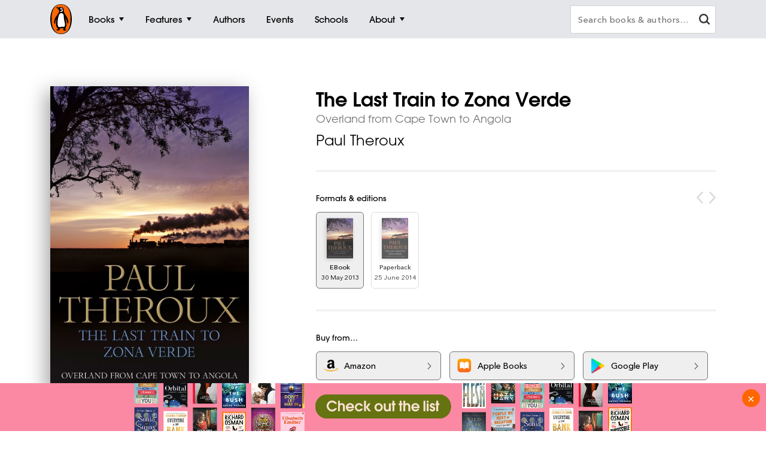

--- FILE ---
content_type: text/html; charset=utf-8
request_url: https://www.google.com/recaptcha/api2/anchor?ar=1&k=6Ld6r3smAAAAANHpBbNjA8OF6RWIBoCHHje6BmN2&co=aHR0cHM6Ly93d3cucGVuZ3Vpbi5jb20uYXU6NDQz&hl=en&v=PoyoqOPhxBO7pBk68S4YbpHZ&size=invisible&anchor-ms=20000&execute-ms=30000&cb=xpo3g7c0ll1
body_size: 48603
content:
<!DOCTYPE HTML><html dir="ltr" lang="en"><head><meta http-equiv="Content-Type" content="text/html; charset=UTF-8">
<meta http-equiv="X-UA-Compatible" content="IE=edge">
<title>reCAPTCHA</title>
<style type="text/css">
/* cyrillic-ext */
@font-face {
  font-family: 'Roboto';
  font-style: normal;
  font-weight: 400;
  font-stretch: 100%;
  src: url(//fonts.gstatic.com/s/roboto/v48/KFO7CnqEu92Fr1ME7kSn66aGLdTylUAMa3GUBHMdazTgWw.woff2) format('woff2');
  unicode-range: U+0460-052F, U+1C80-1C8A, U+20B4, U+2DE0-2DFF, U+A640-A69F, U+FE2E-FE2F;
}
/* cyrillic */
@font-face {
  font-family: 'Roboto';
  font-style: normal;
  font-weight: 400;
  font-stretch: 100%;
  src: url(//fonts.gstatic.com/s/roboto/v48/KFO7CnqEu92Fr1ME7kSn66aGLdTylUAMa3iUBHMdazTgWw.woff2) format('woff2');
  unicode-range: U+0301, U+0400-045F, U+0490-0491, U+04B0-04B1, U+2116;
}
/* greek-ext */
@font-face {
  font-family: 'Roboto';
  font-style: normal;
  font-weight: 400;
  font-stretch: 100%;
  src: url(//fonts.gstatic.com/s/roboto/v48/KFO7CnqEu92Fr1ME7kSn66aGLdTylUAMa3CUBHMdazTgWw.woff2) format('woff2');
  unicode-range: U+1F00-1FFF;
}
/* greek */
@font-face {
  font-family: 'Roboto';
  font-style: normal;
  font-weight: 400;
  font-stretch: 100%;
  src: url(//fonts.gstatic.com/s/roboto/v48/KFO7CnqEu92Fr1ME7kSn66aGLdTylUAMa3-UBHMdazTgWw.woff2) format('woff2');
  unicode-range: U+0370-0377, U+037A-037F, U+0384-038A, U+038C, U+038E-03A1, U+03A3-03FF;
}
/* math */
@font-face {
  font-family: 'Roboto';
  font-style: normal;
  font-weight: 400;
  font-stretch: 100%;
  src: url(//fonts.gstatic.com/s/roboto/v48/KFO7CnqEu92Fr1ME7kSn66aGLdTylUAMawCUBHMdazTgWw.woff2) format('woff2');
  unicode-range: U+0302-0303, U+0305, U+0307-0308, U+0310, U+0312, U+0315, U+031A, U+0326-0327, U+032C, U+032F-0330, U+0332-0333, U+0338, U+033A, U+0346, U+034D, U+0391-03A1, U+03A3-03A9, U+03B1-03C9, U+03D1, U+03D5-03D6, U+03F0-03F1, U+03F4-03F5, U+2016-2017, U+2034-2038, U+203C, U+2040, U+2043, U+2047, U+2050, U+2057, U+205F, U+2070-2071, U+2074-208E, U+2090-209C, U+20D0-20DC, U+20E1, U+20E5-20EF, U+2100-2112, U+2114-2115, U+2117-2121, U+2123-214F, U+2190, U+2192, U+2194-21AE, U+21B0-21E5, U+21F1-21F2, U+21F4-2211, U+2213-2214, U+2216-22FF, U+2308-230B, U+2310, U+2319, U+231C-2321, U+2336-237A, U+237C, U+2395, U+239B-23B7, U+23D0, U+23DC-23E1, U+2474-2475, U+25AF, U+25B3, U+25B7, U+25BD, U+25C1, U+25CA, U+25CC, U+25FB, U+266D-266F, U+27C0-27FF, U+2900-2AFF, U+2B0E-2B11, U+2B30-2B4C, U+2BFE, U+3030, U+FF5B, U+FF5D, U+1D400-1D7FF, U+1EE00-1EEFF;
}
/* symbols */
@font-face {
  font-family: 'Roboto';
  font-style: normal;
  font-weight: 400;
  font-stretch: 100%;
  src: url(//fonts.gstatic.com/s/roboto/v48/KFO7CnqEu92Fr1ME7kSn66aGLdTylUAMaxKUBHMdazTgWw.woff2) format('woff2');
  unicode-range: U+0001-000C, U+000E-001F, U+007F-009F, U+20DD-20E0, U+20E2-20E4, U+2150-218F, U+2190, U+2192, U+2194-2199, U+21AF, U+21E6-21F0, U+21F3, U+2218-2219, U+2299, U+22C4-22C6, U+2300-243F, U+2440-244A, U+2460-24FF, U+25A0-27BF, U+2800-28FF, U+2921-2922, U+2981, U+29BF, U+29EB, U+2B00-2BFF, U+4DC0-4DFF, U+FFF9-FFFB, U+10140-1018E, U+10190-1019C, U+101A0, U+101D0-101FD, U+102E0-102FB, U+10E60-10E7E, U+1D2C0-1D2D3, U+1D2E0-1D37F, U+1F000-1F0FF, U+1F100-1F1AD, U+1F1E6-1F1FF, U+1F30D-1F30F, U+1F315, U+1F31C, U+1F31E, U+1F320-1F32C, U+1F336, U+1F378, U+1F37D, U+1F382, U+1F393-1F39F, U+1F3A7-1F3A8, U+1F3AC-1F3AF, U+1F3C2, U+1F3C4-1F3C6, U+1F3CA-1F3CE, U+1F3D4-1F3E0, U+1F3ED, U+1F3F1-1F3F3, U+1F3F5-1F3F7, U+1F408, U+1F415, U+1F41F, U+1F426, U+1F43F, U+1F441-1F442, U+1F444, U+1F446-1F449, U+1F44C-1F44E, U+1F453, U+1F46A, U+1F47D, U+1F4A3, U+1F4B0, U+1F4B3, U+1F4B9, U+1F4BB, U+1F4BF, U+1F4C8-1F4CB, U+1F4D6, U+1F4DA, U+1F4DF, U+1F4E3-1F4E6, U+1F4EA-1F4ED, U+1F4F7, U+1F4F9-1F4FB, U+1F4FD-1F4FE, U+1F503, U+1F507-1F50B, U+1F50D, U+1F512-1F513, U+1F53E-1F54A, U+1F54F-1F5FA, U+1F610, U+1F650-1F67F, U+1F687, U+1F68D, U+1F691, U+1F694, U+1F698, U+1F6AD, U+1F6B2, U+1F6B9-1F6BA, U+1F6BC, U+1F6C6-1F6CF, U+1F6D3-1F6D7, U+1F6E0-1F6EA, U+1F6F0-1F6F3, U+1F6F7-1F6FC, U+1F700-1F7FF, U+1F800-1F80B, U+1F810-1F847, U+1F850-1F859, U+1F860-1F887, U+1F890-1F8AD, U+1F8B0-1F8BB, U+1F8C0-1F8C1, U+1F900-1F90B, U+1F93B, U+1F946, U+1F984, U+1F996, U+1F9E9, U+1FA00-1FA6F, U+1FA70-1FA7C, U+1FA80-1FA89, U+1FA8F-1FAC6, U+1FACE-1FADC, U+1FADF-1FAE9, U+1FAF0-1FAF8, U+1FB00-1FBFF;
}
/* vietnamese */
@font-face {
  font-family: 'Roboto';
  font-style: normal;
  font-weight: 400;
  font-stretch: 100%;
  src: url(//fonts.gstatic.com/s/roboto/v48/KFO7CnqEu92Fr1ME7kSn66aGLdTylUAMa3OUBHMdazTgWw.woff2) format('woff2');
  unicode-range: U+0102-0103, U+0110-0111, U+0128-0129, U+0168-0169, U+01A0-01A1, U+01AF-01B0, U+0300-0301, U+0303-0304, U+0308-0309, U+0323, U+0329, U+1EA0-1EF9, U+20AB;
}
/* latin-ext */
@font-face {
  font-family: 'Roboto';
  font-style: normal;
  font-weight: 400;
  font-stretch: 100%;
  src: url(//fonts.gstatic.com/s/roboto/v48/KFO7CnqEu92Fr1ME7kSn66aGLdTylUAMa3KUBHMdazTgWw.woff2) format('woff2');
  unicode-range: U+0100-02BA, U+02BD-02C5, U+02C7-02CC, U+02CE-02D7, U+02DD-02FF, U+0304, U+0308, U+0329, U+1D00-1DBF, U+1E00-1E9F, U+1EF2-1EFF, U+2020, U+20A0-20AB, U+20AD-20C0, U+2113, U+2C60-2C7F, U+A720-A7FF;
}
/* latin */
@font-face {
  font-family: 'Roboto';
  font-style: normal;
  font-weight: 400;
  font-stretch: 100%;
  src: url(//fonts.gstatic.com/s/roboto/v48/KFO7CnqEu92Fr1ME7kSn66aGLdTylUAMa3yUBHMdazQ.woff2) format('woff2');
  unicode-range: U+0000-00FF, U+0131, U+0152-0153, U+02BB-02BC, U+02C6, U+02DA, U+02DC, U+0304, U+0308, U+0329, U+2000-206F, U+20AC, U+2122, U+2191, U+2193, U+2212, U+2215, U+FEFF, U+FFFD;
}
/* cyrillic-ext */
@font-face {
  font-family: 'Roboto';
  font-style: normal;
  font-weight: 500;
  font-stretch: 100%;
  src: url(//fonts.gstatic.com/s/roboto/v48/KFO7CnqEu92Fr1ME7kSn66aGLdTylUAMa3GUBHMdazTgWw.woff2) format('woff2');
  unicode-range: U+0460-052F, U+1C80-1C8A, U+20B4, U+2DE0-2DFF, U+A640-A69F, U+FE2E-FE2F;
}
/* cyrillic */
@font-face {
  font-family: 'Roboto';
  font-style: normal;
  font-weight: 500;
  font-stretch: 100%;
  src: url(//fonts.gstatic.com/s/roboto/v48/KFO7CnqEu92Fr1ME7kSn66aGLdTylUAMa3iUBHMdazTgWw.woff2) format('woff2');
  unicode-range: U+0301, U+0400-045F, U+0490-0491, U+04B0-04B1, U+2116;
}
/* greek-ext */
@font-face {
  font-family: 'Roboto';
  font-style: normal;
  font-weight: 500;
  font-stretch: 100%;
  src: url(//fonts.gstatic.com/s/roboto/v48/KFO7CnqEu92Fr1ME7kSn66aGLdTylUAMa3CUBHMdazTgWw.woff2) format('woff2');
  unicode-range: U+1F00-1FFF;
}
/* greek */
@font-face {
  font-family: 'Roboto';
  font-style: normal;
  font-weight: 500;
  font-stretch: 100%;
  src: url(//fonts.gstatic.com/s/roboto/v48/KFO7CnqEu92Fr1ME7kSn66aGLdTylUAMa3-UBHMdazTgWw.woff2) format('woff2');
  unicode-range: U+0370-0377, U+037A-037F, U+0384-038A, U+038C, U+038E-03A1, U+03A3-03FF;
}
/* math */
@font-face {
  font-family: 'Roboto';
  font-style: normal;
  font-weight: 500;
  font-stretch: 100%;
  src: url(//fonts.gstatic.com/s/roboto/v48/KFO7CnqEu92Fr1ME7kSn66aGLdTylUAMawCUBHMdazTgWw.woff2) format('woff2');
  unicode-range: U+0302-0303, U+0305, U+0307-0308, U+0310, U+0312, U+0315, U+031A, U+0326-0327, U+032C, U+032F-0330, U+0332-0333, U+0338, U+033A, U+0346, U+034D, U+0391-03A1, U+03A3-03A9, U+03B1-03C9, U+03D1, U+03D5-03D6, U+03F0-03F1, U+03F4-03F5, U+2016-2017, U+2034-2038, U+203C, U+2040, U+2043, U+2047, U+2050, U+2057, U+205F, U+2070-2071, U+2074-208E, U+2090-209C, U+20D0-20DC, U+20E1, U+20E5-20EF, U+2100-2112, U+2114-2115, U+2117-2121, U+2123-214F, U+2190, U+2192, U+2194-21AE, U+21B0-21E5, U+21F1-21F2, U+21F4-2211, U+2213-2214, U+2216-22FF, U+2308-230B, U+2310, U+2319, U+231C-2321, U+2336-237A, U+237C, U+2395, U+239B-23B7, U+23D0, U+23DC-23E1, U+2474-2475, U+25AF, U+25B3, U+25B7, U+25BD, U+25C1, U+25CA, U+25CC, U+25FB, U+266D-266F, U+27C0-27FF, U+2900-2AFF, U+2B0E-2B11, U+2B30-2B4C, U+2BFE, U+3030, U+FF5B, U+FF5D, U+1D400-1D7FF, U+1EE00-1EEFF;
}
/* symbols */
@font-face {
  font-family: 'Roboto';
  font-style: normal;
  font-weight: 500;
  font-stretch: 100%;
  src: url(//fonts.gstatic.com/s/roboto/v48/KFO7CnqEu92Fr1ME7kSn66aGLdTylUAMaxKUBHMdazTgWw.woff2) format('woff2');
  unicode-range: U+0001-000C, U+000E-001F, U+007F-009F, U+20DD-20E0, U+20E2-20E4, U+2150-218F, U+2190, U+2192, U+2194-2199, U+21AF, U+21E6-21F0, U+21F3, U+2218-2219, U+2299, U+22C4-22C6, U+2300-243F, U+2440-244A, U+2460-24FF, U+25A0-27BF, U+2800-28FF, U+2921-2922, U+2981, U+29BF, U+29EB, U+2B00-2BFF, U+4DC0-4DFF, U+FFF9-FFFB, U+10140-1018E, U+10190-1019C, U+101A0, U+101D0-101FD, U+102E0-102FB, U+10E60-10E7E, U+1D2C0-1D2D3, U+1D2E0-1D37F, U+1F000-1F0FF, U+1F100-1F1AD, U+1F1E6-1F1FF, U+1F30D-1F30F, U+1F315, U+1F31C, U+1F31E, U+1F320-1F32C, U+1F336, U+1F378, U+1F37D, U+1F382, U+1F393-1F39F, U+1F3A7-1F3A8, U+1F3AC-1F3AF, U+1F3C2, U+1F3C4-1F3C6, U+1F3CA-1F3CE, U+1F3D4-1F3E0, U+1F3ED, U+1F3F1-1F3F3, U+1F3F5-1F3F7, U+1F408, U+1F415, U+1F41F, U+1F426, U+1F43F, U+1F441-1F442, U+1F444, U+1F446-1F449, U+1F44C-1F44E, U+1F453, U+1F46A, U+1F47D, U+1F4A3, U+1F4B0, U+1F4B3, U+1F4B9, U+1F4BB, U+1F4BF, U+1F4C8-1F4CB, U+1F4D6, U+1F4DA, U+1F4DF, U+1F4E3-1F4E6, U+1F4EA-1F4ED, U+1F4F7, U+1F4F9-1F4FB, U+1F4FD-1F4FE, U+1F503, U+1F507-1F50B, U+1F50D, U+1F512-1F513, U+1F53E-1F54A, U+1F54F-1F5FA, U+1F610, U+1F650-1F67F, U+1F687, U+1F68D, U+1F691, U+1F694, U+1F698, U+1F6AD, U+1F6B2, U+1F6B9-1F6BA, U+1F6BC, U+1F6C6-1F6CF, U+1F6D3-1F6D7, U+1F6E0-1F6EA, U+1F6F0-1F6F3, U+1F6F7-1F6FC, U+1F700-1F7FF, U+1F800-1F80B, U+1F810-1F847, U+1F850-1F859, U+1F860-1F887, U+1F890-1F8AD, U+1F8B0-1F8BB, U+1F8C0-1F8C1, U+1F900-1F90B, U+1F93B, U+1F946, U+1F984, U+1F996, U+1F9E9, U+1FA00-1FA6F, U+1FA70-1FA7C, U+1FA80-1FA89, U+1FA8F-1FAC6, U+1FACE-1FADC, U+1FADF-1FAE9, U+1FAF0-1FAF8, U+1FB00-1FBFF;
}
/* vietnamese */
@font-face {
  font-family: 'Roboto';
  font-style: normal;
  font-weight: 500;
  font-stretch: 100%;
  src: url(//fonts.gstatic.com/s/roboto/v48/KFO7CnqEu92Fr1ME7kSn66aGLdTylUAMa3OUBHMdazTgWw.woff2) format('woff2');
  unicode-range: U+0102-0103, U+0110-0111, U+0128-0129, U+0168-0169, U+01A0-01A1, U+01AF-01B0, U+0300-0301, U+0303-0304, U+0308-0309, U+0323, U+0329, U+1EA0-1EF9, U+20AB;
}
/* latin-ext */
@font-face {
  font-family: 'Roboto';
  font-style: normal;
  font-weight: 500;
  font-stretch: 100%;
  src: url(//fonts.gstatic.com/s/roboto/v48/KFO7CnqEu92Fr1ME7kSn66aGLdTylUAMa3KUBHMdazTgWw.woff2) format('woff2');
  unicode-range: U+0100-02BA, U+02BD-02C5, U+02C7-02CC, U+02CE-02D7, U+02DD-02FF, U+0304, U+0308, U+0329, U+1D00-1DBF, U+1E00-1E9F, U+1EF2-1EFF, U+2020, U+20A0-20AB, U+20AD-20C0, U+2113, U+2C60-2C7F, U+A720-A7FF;
}
/* latin */
@font-face {
  font-family: 'Roboto';
  font-style: normal;
  font-weight: 500;
  font-stretch: 100%;
  src: url(//fonts.gstatic.com/s/roboto/v48/KFO7CnqEu92Fr1ME7kSn66aGLdTylUAMa3yUBHMdazQ.woff2) format('woff2');
  unicode-range: U+0000-00FF, U+0131, U+0152-0153, U+02BB-02BC, U+02C6, U+02DA, U+02DC, U+0304, U+0308, U+0329, U+2000-206F, U+20AC, U+2122, U+2191, U+2193, U+2212, U+2215, U+FEFF, U+FFFD;
}
/* cyrillic-ext */
@font-face {
  font-family: 'Roboto';
  font-style: normal;
  font-weight: 900;
  font-stretch: 100%;
  src: url(//fonts.gstatic.com/s/roboto/v48/KFO7CnqEu92Fr1ME7kSn66aGLdTylUAMa3GUBHMdazTgWw.woff2) format('woff2');
  unicode-range: U+0460-052F, U+1C80-1C8A, U+20B4, U+2DE0-2DFF, U+A640-A69F, U+FE2E-FE2F;
}
/* cyrillic */
@font-face {
  font-family: 'Roboto';
  font-style: normal;
  font-weight: 900;
  font-stretch: 100%;
  src: url(//fonts.gstatic.com/s/roboto/v48/KFO7CnqEu92Fr1ME7kSn66aGLdTylUAMa3iUBHMdazTgWw.woff2) format('woff2');
  unicode-range: U+0301, U+0400-045F, U+0490-0491, U+04B0-04B1, U+2116;
}
/* greek-ext */
@font-face {
  font-family: 'Roboto';
  font-style: normal;
  font-weight: 900;
  font-stretch: 100%;
  src: url(//fonts.gstatic.com/s/roboto/v48/KFO7CnqEu92Fr1ME7kSn66aGLdTylUAMa3CUBHMdazTgWw.woff2) format('woff2');
  unicode-range: U+1F00-1FFF;
}
/* greek */
@font-face {
  font-family: 'Roboto';
  font-style: normal;
  font-weight: 900;
  font-stretch: 100%;
  src: url(//fonts.gstatic.com/s/roboto/v48/KFO7CnqEu92Fr1ME7kSn66aGLdTylUAMa3-UBHMdazTgWw.woff2) format('woff2');
  unicode-range: U+0370-0377, U+037A-037F, U+0384-038A, U+038C, U+038E-03A1, U+03A3-03FF;
}
/* math */
@font-face {
  font-family: 'Roboto';
  font-style: normal;
  font-weight: 900;
  font-stretch: 100%;
  src: url(//fonts.gstatic.com/s/roboto/v48/KFO7CnqEu92Fr1ME7kSn66aGLdTylUAMawCUBHMdazTgWw.woff2) format('woff2');
  unicode-range: U+0302-0303, U+0305, U+0307-0308, U+0310, U+0312, U+0315, U+031A, U+0326-0327, U+032C, U+032F-0330, U+0332-0333, U+0338, U+033A, U+0346, U+034D, U+0391-03A1, U+03A3-03A9, U+03B1-03C9, U+03D1, U+03D5-03D6, U+03F0-03F1, U+03F4-03F5, U+2016-2017, U+2034-2038, U+203C, U+2040, U+2043, U+2047, U+2050, U+2057, U+205F, U+2070-2071, U+2074-208E, U+2090-209C, U+20D0-20DC, U+20E1, U+20E5-20EF, U+2100-2112, U+2114-2115, U+2117-2121, U+2123-214F, U+2190, U+2192, U+2194-21AE, U+21B0-21E5, U+21F1-21F2, U+21F4-2211, U+2213-2214, U+2216-22FF, U+2308-230B, U+2310, U+2319, U+231C-2321, U+2336-237A, U+237C, U+2395, U+239B-23B7, U+23D0, U+23DC-23E1, U+2474-2475, U+25AF, U+25B3, U+25B7, U+25BD, U+25C1, U+25CA, U+25CC, U+25FB, U+266D-266F, U+27C0-27FF, U+2900-2AFF, U+2B0E-2B11, U+2B30-2B4C, U+2BFE, U+3030, U+FF5B, U+FF5D, U+1D400-1D7FF, U+1EE00-1EEFF;
}
/* symbols */
@font-face {
  font-family: 'Roboto';
  font-style: normal;
  font-weight: 900;
  font-stretch: 100%;
  src: url(//fonts.gstatic.com/s/roboto/v48/KFO7CnqEu92Fr1ME7kSn66aGLdTylUAMaxKUBHMdazTgWw.woff2) format('woff2');
  unicode-range: U+0001-000C, U+000E-001F, U+007F-009F, U+20DD-20E0, U+20E2-20E4, U+2150-218F, U+2190, U+2192, U+2194-2199, U+21AF, U+21E6-21F0, U+21F3, U+2218-2219, U+2299, U+22C4-22C6, U+2300-243F, U+2440-244A, U+2460-24FF, U+25A0-27BF, U+2800-28FF, U+2921-2922, U+2981, U+29BF, U+29EB, U+2B00-2BFF, U+4DC0-4DFF, U+FFF9-FFFB, U+10140-1018E, U+10190-1019C, U+101A0, U+101D0-101FD, U+102E0-102FB, U+10E60-10E7E, U+1D2C0-1D2D3, U+1D2E0-1D37F, U+1F000-1F0FF, U+1F100-1F1AD, U+1F1E6-1F1FF, U+1F30D-1F30F, U+1F315, U+1F31C, U+1F31E, U+1F320-1F32C, U+1F336, U+1F378, U+1F37D, U+1F382, U+1F393-1F39F, U+1F3A7-1F3A8, U+1F3AC-1F3AF, U+1F3C2, U+1F3C4-1F3C6, U+1F3CA-1F3CE, U+1F3D4-1F3E0, U+1F3ED, U+1F3F1-1F3F3, U+1F3F5-1F3F7, U+1F408, U+1F415, U+1F41F, U+1F426, U+1F43F, U+1F441-1F442, U+1F444, U+1F446-1F449, U+1F44C-1F44E, U+1F453, U+1F46A, U+1F47D, U+1F4A3, U+1F4B0, U+1F4B3, U+1F4B9, U+1F4BB, U+1F4BF, U+1F4C8-1F4CB, U+1F4D6, U+1F4DA, U+1F4DF, U+1F4E3-1F4E6, U+1F4EA-1F4ED, U+1F4F7, U+1F4F9-1F4FB, U+1F4FD-1F4FE, U+1F503, U+1F507-1F50B, U+1F50D, U+1F512-1F513, U+1F53E-1F54A, U+1F54F-1F5FA, U+1F610, U+1F650-1F67F, U+1F687, U+1F68D, U+1F691, U+1F694, U+1F698, U+1F6AD, U+1F6B2, U+1F6B9-1F6BA, U+1F6BC, U+1F6C6-1F6CF, U+1F6D3-1F6D7, U+1F6E0-1F6EA, U+1F6F0-1F6F3, U+1F6F7-1F6FC, U+1F700-1F7FF, U+1F800-1F80B, U+1F810-1F847, U+1F850-1F859, U+1F860-1F887, U+1F890-1F8AD, U+1F8B0-1F8BB, U+1F8C0-1F8C1, U+1F900-1F90B, U+1F93B, U+1F946, U+1F984, U+1F996, U+1F9E9, U+1FA00-1FA6F, U+1FA70-1FA7C, U+1FA80-1FA89, U+1FA8F-1FAC6, U+1FACE-1FADC, U+1FADF-1FAE9, U+1FAF0-1FAF8, U+1FB00-1FBFF;
}
/* vietnamese */
@font-face {
  font-family: 'Roboto';
  font-style: normal;
  font-weight: 900;
  font-stretch: 100%;
  src: url(//fonts.gstatic.com/s/roboto/v48/KFO7CnqEu92Fr1ME7kSn66aGLdTylUAMa3OUBHMdazTgWw.woff2) format('woff2');
  unicode-range: U+0102-0103, U+0110-0111, U+0128-0129, U+0168-0169, U+01A0-01A1, U+01AF-01B0, U+0300-0301, U+0303-0304, U+0308-0309, U+0323, U+0329, U+1EA0-1EF9, U+20AB;
}
/* latin-ext */
@font-face {
  font-family: 'Roboto';
  font-style: normal;
  font-weight: 900;
  font-stretch: 100%;
  src: url(//fonts.gstatic.com/s/roboto/v48/KFO7CnqEu92Fr1ME7kSn66aGLdTylUAMa3KUBHMdazTgWw.woff2) format('woff2');
  unicode-range: U+0100-02BA, U+02BD-02C5, U+02C7-02CC, U+02CE-02D7, U+02DD-02FF, U+0304, U+0308, U+0329, U+1D00-1DBF, U+1E00-1E9F, U+1EF2-1EFF, U+2020, U+20A0-20AB, U+20AD-20C0, U+2113, U+2C60-2C7F, U+A720-A7FF;
}
/* latin */
@font-face {
  font-family: 'Roboto';
  font-style: normal;
  font-weight: 900;
  font-stretch: 100%;
  src: url(//fonts.gstatic.com/s/roboto/v48/KFO7CnqEu92Fr1ME7kSn66aGLdTylUAMa3yUBHMdazQ.woff2) format('woff2');
  unicode-range: U+0000-00FF, U+0131, U+0152-0153, U+02BB-02BC, U+02C6, U+02DA, U+02DC, U+0304, U+0308, U+0329, U+2000-206F, U+20AC, U+2122, U+2191, U+2193, U+2212, U+2215, U+FEFF, U+FFFD;
}

</style>
<link rel="stylesheet" type="text/css" href="https://www.gstatic.com/recaptcha/releases/PoyoqOPhxBO7pBk68S4YbpHZ/styles__ltr.css">
<script nonce="RIYtPzgfqtKHGmM2eSn_hA" type="text/javascript">window['__recaptcha_api'] = 'https://www.google.com/recaptcha/api2/';</script>
<script type="text/javascript" src="https://www.gstatic.com/recaptcha/releases/PoyoqOPhxBO7pBk68S4YbpHZ/recaptcha__en.js" nonce="RIYtPzgfqtKHGmM2eSn_hA">
      
    </script></head>
<body><div id="rc-anchor-alert" class="rc-anchor-alert"></div>
<input type="hidden" id="recaptcha-token" value="[base64]">
<script type="text/javascript" nonce="RIYtPzgfqtKHGmM2eSn_hA">
      recaptcha.anchor.Main.init("[\x22ainput\x22,[\x22bgdata\x22,\x22\x22,\[base64]/[base64]/[base64]/[base64]/[base64]/[base64]/[base64]/[base64]/[base64]/[base64]\\u003d\x22,\[base64]\\u003d\x22,\x22JMK7f8Koa2lII8OLEml2LDLCoC7DhSx1I8Ofw4DDqMO+w5gAD3zDg2YkwqDDkTnCh1BcwqDDhsKKNDrDnUPCi8OGNmPDmlvCrcOhF8ORW8K+w6jDnMKAwps8w7fCt8Odeh7CqTDCoF3CjUNCw6HDhEAoTmwHD8OPecK5w6DDhsKaEsO4wpEGJMOIwq/DgMKGw63DjMKgwpfCli/CnBrChnN/MF/DtSvClDDCosOlIcKUbVIvF1vChMOYOUnDtsOuw4DDqMOlDRofwqfDhQHDh8K8w75ow7AqBsKvAMKkYMKKFTfDknzClsOqNGVLw7d5woJ0woXDqmQ5fkcUHcOrw6F+XjHCjcKicMKmF8Kbw6pfw6PDkQfCmknCtCXDgMKFAMK8GXpfMixKd8KPCMOwO8OXJ2Qgw6XCtn/DgMOsQsKFwqTCgcOzwrpeWsK8wo3CshzCtMKBwqjCsRV7wrNkw6jCrsKOw5rCim3Drg84wrvCksK6w4IMwqbDoS0ewoDChWxJM8OvLMOnw6tuw6lmw5jCiMOKECNmw6xfw4LCs37DkG3DkVHDk1gUw5lyUsK2QW/DuwoCdU8KWcKEwqbCmA5lw47DoMO7w5zDuXFHNVEOw7zDok3DtUUvJC5fTsKSwrwEesOKw47DhAsENsOQwrvCnsKYc8OfPMOzwphKUMOsHRgOWMOyw7XCoMKhwrFrw7wBX37CmQzDv8KAw5vDvcOhIztRYWonA1XDjXXCnC/[base64]/ChQxvZcOmwrbChlbDrSwfwr1qwq0dM1HCpnLDp1HDrjfDlULDgQbCkMOuwoIxw7hAw5bCt2Nawq1TwrvCqnHCn8K3w47DlsOXWsOswq1pGAF+wpfCgcOGw5EIw6jCrMKfPzrDvgDDlGLCmMO1UMO5w5Zlw5JgwqB9w4w/w5sbw7LDqcKyfcOHwoPDnMK0dsKkV8KrDMKyFcO3w7LCiWwaw5sawoMuwrnDpmTDr3vCoRTDiFjDiB7CihMWY0wtwrDCvR/DksKHET4vBB3DocKfQj3DpRzDig7CtcKyw6DDqsKfFU/DlB8Cwq0iw7ZrwoM5wolheMKiM293Bn/CisKHw69Sw7AUJcOxwrdJw5zDpF3CiMKtLsKqw4/[base64]/Dg2QMwozDrsOYw6nCscKdwrjCicKNR8K7wqhNwrIywqN+w73CggAEwojCmjLDhnjDiER8Q8Okwr97w4IDUsOKwqbDqcKbbj3CqBctRzvChMOtBsKPw4nDvDTCsVMscMKaw7NNw55wEAFhw4/DiMK+ScOmfsKJwpxpwrXDr0vDncKjKzXDmh3CksK6w6RZCwzDqxxpwow3w4cJLEzDgMOgw5lgL1zCg8KYcw/DtHo6wpXCrBvCq27DihsWwpDCoyzDoRh6NkpBw7TCqQzChsK4dhUyQMOxIQHCj8Otw4XDpzfCn8KGeml3w4p0wp1ZcXXCoGvDvcOAw6wpw4bCiBPDuUIiw6DDhBtNSWB6wokVwojDjMObw7Ykw7tHb8O0XicdKRxuNW/Cl8Krwqczw5MAwqnDqMO5EsOdQcKYWzjCrTDDpMK9ajo/EEFXw7taKHvDlMKUA8Kcwq3DowjDjcKFwoHCkMKKwpzDrX3CmMKqVA7DiMKNwr3Dt8Kxw7XDvMKrNwnCmVDDt8OKw4/CmcOhSsKTw7jDlwANBD8HWcKsWxZlHsOQQcKqOUFfw4HCtMO0dsOSV2oGw4HDu0EPw54vGMKJw5/ClUIuw6cUK8KCw7/CqsO4w7nDkcKIEMOfDkVGNXPDoMOyw6QTw49ATVwlw53DqnjCg8KVw5DCtcOPwqHCicORwpEJWcKHex7CtknDgcOGwodlE8KMLVXCjxDDhcOIw5/Dn8KCQTHDl8KqDWfCjnMNVsOgwrbDuMKDw7IxPG93QUjCgMKuw40UesOVM33DpsKBbmrCksObw5ROc8KtHMKEbMKGDcKxwqRtwp/Ckjgpwp1Hw43Dpx5swrLCkE85wpzDgFJsKsO9wpRUw7HDtFbCtHw9wpHCocOaw53Ct8Kow5FcNlN2cFLChC57b8KiW0TDjsK1cQldQcO9wos0IwEOW8Ocw47DlRjDlMOWZMO2XsOkF8Klw7J+QyccaAgeXDtEwoXDgFQrIQNcw45/w74jw6zDrT1DfjJmOUXCssKlw7p0eBQ0KMOEwpbDsBzDnMOaMkDDjhFhPwB/wqzChAoewrYVTGHCncOTwqDChyvChirDrSEvw73DsMKhw7YHwqh6X0LCi8K1w5PDusOaf8OqK8O3wrlVw7cYfSDDjMKvwq7CpAU8RFzCvMOMUsKsw5d1wq/Ci19vKsO4BMKofEfCiGQSMkrDgGvDjcOWwrckO8KddMKtw6VkMcK/DcOIw4nCiFPCpMOYw4EtaMOLSiwzJsOJw6jCucO+wonCpF1RwrhUwr3ChyIiHjNZw6fCmSXDvn8gcRwqDAhhw5LDlRhFIyd4VsKaw4oMw6LCr8OUY8Oswpl4JsK/[base64]/Cm8OTRMKaw7rDuDvDjyDDvXMAwojDvMKjT8K7U8ONFRwSw6AswogiKw/DpE8rw43CggHDhGJuwqXCni/DjQIHwr3DslMow4o9w4jDpzjCvDIcw4rCuEN9TXdye37Dhz4kH8O3U1/[base64]/w4fCi3hoSCTDlEkmLcO8UR9zZijDiUHDqzMPwqgnwokfYMK/wppgw4sOwp1ebMOdDEJuKyHCjw/Cpxs5BCg5RzTDncKYw68yw4DDh8OGw65aworCnsOKF0VSw7/CshrCuC9xU8OhIcKRwoLCqsOWwonCr8O9UknDu8OYZ1HDhD9FaUpSwqpSwqBjwrTCtcK0wp3DosKUwoc8HSnDs0pUwrLCjsO5KmRWw7kGwqB7wrzDicKqwrHDrMKtaChpwqESwoBhfUjChcKCw60nwow3wq15bzrCs8KHKncOMB3CjsKeDMOewqbDqMOhUMOiw50/I8KgwqZMwr7CgsKxcElFwqQhw7VowqZQw4vDpsKDdsO8wqshS1XCsnMewp8KYgQDwrIpwqfDj8OnwqfDrcKNw6MWwr5aE0bDhsKXworDt2TCv8OzdsK/wr/[base64]/wq5Gw7TCqMKzO8KpUsKmE8KpLGZ6wp3Co8KbCgTCpGHDvcKEWEc6dTADHAHCmcOmYsOLw4B2KMKSw6h9MXrCkiLChXDCrGTCkcOdDxHDsMO7QsKKw70XGMKeOA7Dq8KSNiARYsKOAzZgw5RgdMK0Xw3Dh8OUwrXCmQY2ZcKSXiYywqAOwq/CgcOZEcKFfsO+w45hwrjDlcKww47Dong7BcOHwqpbwp3DqV8sw6HCjz3Cs8Kewrk5wpTChjTDsDlnwoJ3TcKIw4HCgVbCjsO+wrTDscKHw7IdDcOIwoo+FMKzbcKoSsKpwpLDtTQ7w6R8YU0FDn1pUwDCgMOjERnCscO/[base64]/DhWR0EcOLXcK5BsKywpVZw5HDncOMPlrDtxnDnxLCgkHDlWjDhXzCty/CmsKqWsKqHMKaWsKuXkLCvVNswpzCuWAEFkIvLi3Dq0nCsRrCs8KzYk5gwphEwq0Zw7vDoMOfd0U5wq/ClcKew6TCl8K3wonDkcORR3LCpRkrDsKpwrXDrXoKwrIBSmvCshRdw7jClMKRYhTCpMKAPcOQw5zDvyE1McOKwp3CjyNKG8O/w6YpwptGw4zDtyrDqWAwH8Oewrgrw5A5wrU0bMOSDjDDssKswochasKFOcKHLULCqMOHJ0V5w6g3w5DDpcKyUDHCs8OFYcOlY8OjQcOdScKxGsOqwr/Csyt1wrtyIMO2HMOuw7FAwo5LRsOQGcO9f8ONc8KZw4MKC1PCmmPDoMO9wp/DosOBY8KHw5vCtsKLw4BodMKzIMO+wrUAwppaw6RjwoNdwqPDrMOPw5/[base64]/w6E+woQpwrQoeyzCjcOewpvDlcKqw7/DoU3Dg8KYw6F8Oy0twpMmw50WWg3CisOQw6Qrw7QmFxfDssK9P8K9Zn4ewq5IaVLCn8KBwrbDlsOPWX3ClCDCu8OuUMKEOMOrw6bChsKVJWR3wrHCusKzN8KFEXHDmifDo8O/w7NSLmXCkVrCtMOywprCgkwpYsKQw4skw79ww41XZR5teBAewp/[base64]/[base64]/E0Nvwr7CtsOnwprDsBgLVSfCuxl3KMKtM3DCnXfDqWTDosKcJ8OZwpXCocO/[base64]/Cixd+XGfDgHQxwpYtwqnCpU1Rw68aJ8OsWw8rQsKVw4oqw6lhSTwTWsOTwo9oG8KrW8OSfcO6eH7DpMOFw44nw5fDkMOcwrLCtMO8Wn3DgsK7csKjNsKJAyDDknzDlsK/w7/CkcOUw61awozDgsKGw6nCosOpcGhILMOowod0w6jDmXd9eHvDtWgIVcOAw43Dt8OHwo4KWcKbPsKBRcKww53CiwtgLsOsw4vDnX/Ds8KSQDw2wqLCsid0QcKxWUDCj8Ogwph/wr8Wwp3CgkIQw4vDhcOEw5LDhERUwqHDj8OZW0ZBwozCvsKPDcKVwo5NTm93w4QnwrnDlHVbwrjChCxHZTzDtibCnCvDncKTJ8OxwpcGcCXCiC7CrAHCnELDoFolwpl9wqBNw4bCiS7DjyDClsO6eFfCi3TDucOrDMKCICdiFmDDtWg+wpPCnsK4w4/CuMObwpfDqRPCqWrDgFDDjirDsMKKR8K2woV1w6xndjxQwojCkDxHwr0LWVN+w4gyNcOQTFfCuhRJw74sdMKMdMKqwpA0w4nDmcOaQMKoB8OAC1gew5HDgMOeT3lrAMKGwqstw7jCvD7DqiLDmsKAwpVNfB0tOm07w5MFw6wMw55aw7R/MmFQOUHCrz4QwoFIwqJrw4bCtcOXwrTDvijCrsK5Gz/CghjDmMKUwqJIwogKBR7CiMK/BC5QY2xqBBbDlWBBw6PDt8O1EsO2ccKwZQguw6klwqLCo8O8wphfVMOhw45bZ8Ohw7QZw4UkOy0lw7rCiMOswovClsKLUsOfw5UbwqPDtMOQwpQ8wps9wpvCtlhIYUXDhsKwb8KNw71vcMKMbMKNaBbDlMOKLhICwo3CscOwf8O4FD/CnifCrMKIe8OnHcOIBMORwpAKw5PCkU5+w6UmccOhw5DDq8O4diwew7jDmcOucsKqLhw5w4UxVsOYw5MvGcKXFsKbwrgrwrjDt1pAAMKdAsKIDBrDlMOcU8O8w7DCjC1MKVNrL0tsW1A6w5rDkA9HRMOxw4HDvsOOw4fDjMOXfsOjwprDtMONw5/DsVM+d8OlYljDisOfw6UVw6PDuMOnOcKIfgPChwzCm0pAw63ClsOAw4hzKEcIF8OvF2LCv8OawrbDmCY0ccKXdn/Dr10ewrzCgcKWK0PDrTR3wpHClEHCl3BfJE/ClRUmGgUULMKLw7PDvjTDlcKNamMLwrxrwrTCgk8mMMK8OB7DnBIEw6XCklUfXcOuw7zCnSxjLjXCksKMbmo5XjnDozlUwqF9w6oYRFd9w6Y3AsOBXsKGIidHN0sKw6HDv8KuUm/Dpj8PcCTCpUl5QcKgKcKvw4B1eklMw5RHw6PCoCTCtMKfwqZ5SEXDnMKMX3DCq1kEw7p2CSVFCSR6wr3DhMOdw4nCvcKaw6LDj3PCsXRxNsKmwrZATcOLEELCjlRpwo/CmMKMwoLDgMOow5DDiCDCt1HDtMOKwrUHwrrCvMOxdDlCasKTwp3Cl27DtCnCjCfCv8KqHBVAHh0DSUlIw5JRw5lZwonCn8Kxw41HwoXDj07CpT3DvToUQcKuVjBvH8KSMMKLwpDDtsK0WGV9w7/Dr8K0wrhlw6HCtsKiRz/DoMOZaQbDm2wSwqYXTMKie05nw5kgwpQnwrfDsyzCtQxxw7/DkcK9w55SXsOEwrjDsMKjwpXDj3LChj5ncxDCrsOqfSEUw6FEwp1ywq/Dvk1/M8KQVFBDYVfCpsK0w63DgntFwoIqKkcmXAdhw4dyOR88w6wSwqxPWyFmwq7DkMKMwqTCmcKVwqVDCcKqwo/Dh8KDFj/DkFjCoMOkAsOVXMOhw7XDk8KAdgREYHPCjVUsPMOab8K6T147TkUqwrd+wovCi8K7bxYXFMKHwoTCm8OebMOYwqnDn8OJMB/[base64]/DlcK9wrc2ZsKoDMOUw7J7wobCgGDCscKGw5rCuV7DtmBmMgfCqsK/w5EWw63DukfCj8OPYsKIEsKLw4rDhMOLw6VRwrvClA/CsMKxw57CjlPCn8O+IMK8FsOrZzfCpMKGNcOoNnFlwpxAw6HDhlDDk8OBwrBvwr0Jby10w6/CuMObw6/DicKpw4XDmsKBwrYGwoZSN8KzT8OIwq3CsMKSw5PDr8KgwrUmw4XDhRNwZkIrRsOgwqM3w4nCqy7DjlnDvcKYwpHCtDbCtMOsw4Z0w6LDg0fDkhEtw7trMsKtfsKxXBbCt8O9wpMQNMKTaBcrTMKqwrlow5nCuVnDr8Kmw5E8LHYJw4E4Rmhnwr9wOMOFf0/ChcOwNFzClsK1SMKoOgTDp1zDr8O/wqXCr8OPC31zw7BRw4hbP1EBIMKbH8OXwrTCpcOFbljDtMODw68YwrtvwpMFw4PCi8KYbMO8w57DmGPDo0fCiMO0A8KfOyo7w5bDvMKzwqbCoQk1wrjCu8Oqw7NoI8KyRsOLIcKCSikvFMOgw6/[base64]/DoFnCisOhw4IiwoTDl8K0wrrDtGZ5Im7DmMKKcMKhwofCrcKvwr5sw5HCr8KVEV/DtsKWUhXCscKochzCjwLCjMOUZzrCnx3DgsKSw61HPMOlbsKfNcKkKRjDp8KQa8OzGsOnbcK9wrDDrcKBVhZZw6nCusOoKhHCg8OoFcKqI8OewqpKw559fcKiw77DrMOGTMOeMQ/CsmzClsOswrsIwq5Aw7FOw4TCqnzDsXLCjx/[base64]/wpnDt8OlFThdw4hvwrgRGMOZBMOuTMKRw4ZgGsK7BEXCjE7Dm8Omwp8AURrCigDDrsOcTsOaUMK+PsK2w7l8O8KbMis6SHTCt07DvcKSwrZ9Hl7DmTNpVz9SUhAUPMOuwrzCgsO8XsOva28yEF/CqMOtbcO6HcKBwrgkA8OUwqwnNcKzwp8sDUFSBXIeKUcib8KiblvDoBzCtzVMwr8CwofCi8KsDnI1wocZX8Kqw7nChsKUw7nDkcOsw5HDgsKoG8Kowq1rw4DClg7CmMOcfcO+ZMOpdjHDgkFtw7ZPb8O8wozDthZswqUAccKhDx/[base64]/DiEPDpsKtw6fDvSDDrcKiwoDCl8OZwowxw63DsVxDdxFtwrdOJMKCOcK/b8ORwpR8eBfCiUXDrzXDn8KDBVHDi8KFw7vCoXg2wr7CgsOyJ3bCqUIQHsOTPTfCgWpNQQlfDcOZfF4fWGPDsWXDk1PDh8Kxw7XDl8OCRsOPbEXDnsKtYmoMH8KYw45wGx7DrH1NEMKww5/Cq8OnQ8O0w5DCtFrDmMOWw70ewqvCvi7Dq8OZwpZbw7EtwpzDnMK9McKlw6ZYwonDvX7DrzBmw6fCmS3CpS3DvMOxV8OwYMOdLn8gwosSwpxswr7DtBV5RyMLwpNXAcKZLn4EwovCp04pAXPCnMOpdsKswqxCw7LCnsOxXsO1w7XDmcOOTzTDn8KwQMOrw5zDsW5/w441wo3DtcKrWEUPwqDDrSAIw4TDhlTCiDgmVUXDscKnw5jCih0Ow73Do8KRL2dFw5XDpTEzwoPCvkwjw4LCmsKPWMKUw4pUw5EYX8OtNgjDscKnHsOtZSjDjHpJEk9OO0/ChnlgACnDocOCF0skw71HwpEnKn0XHsOEwprCp2HCn8OSJDDCm8KrFEQWwolrwpNqT8KuTMOewrQDwqfClcO+w4Ytwo1mwpRsPAzDrCPCuMKoKGlUw7vCiRjCk8OAwpovMMKSw4zCiXJ2csKKfgrCoMO5VsKNwqYCwqEqw5pQw5xZGsODWnwMwq1pw6vCjMOvcmgsw6/CtkUYIsKbwobCkMO/w5xLbSnCicO3WcO4B2DDgxTDlG/Cj8KwKyrDqALCpGPDusKgwrrDjEUJKyk1KHZYYcK9TcOtwobCslvCh00lw6DDilEdEgXDmRzDucKCwrHChjU2RMONwogRw5tBwqrDjMKGw5cjGMOgBXBnwoNew5jDkcKiPR9xBB4mwpwHwpIIwp7Ci0TChsK8wqstCcKwwofDmE/CvzPDlsOSQBrDl05rCRzChMKaXwt9YRvDk8O2ejN/YsOTw7p1GMO8wrDCoCzDkG1QwqJlIWk5w4g7d13DqlzCmCHDs8Oow4vCnTYuCFvCrl4Mw4jCmcOBbGBMAU3DqhsSRcK3wprDmGnCpBvDkMOmwr7DoBLCtUjChcO0wqLCosK6D8OfwrZ1CUU6U0nCqgLCtGIZw77CucOpVwNlCcOcwojCplrDqC5xw6zCuEZVS8KwJX/CuCvCocK8LsOpJDHCn8OmdsKEYMKRw5DDt3w0CRvDkFU5wqYiwrbDrcKEYsK6F8KLOcOaw5nDv8OkwrlBw4cww7fDvU7CkxcXYUJiw4QLw5/CmhJ/YGUxUn1FwqUsfExSCMOqwrzCjSbCmAcIGcO7wp50w4URwrTDpcOzwpdIKmjDiMKYClbCmHAOwohzw7/CqsKORsKcw5Zfwp/CqXltAMOcw4bDoz/DlDzDvMK6w7dpwrBICVxYwq/Dh8KVw7rDrD5kw5bDu8K5woJoeU1Awp7DoTPCvgJ1w4fDmxrDkx5Yw5XDjy3CsWIBw6fCsDLDkcOcf8O2CMKgwrjCsSrCnMOAe8ONVENcwr/Dsm7Cn8KNw67DvsKDW8OhwqTDjVxCPMKzw4nDpMKBecOLw5TDscODOcKowpRnw41PbzdHQ8O6MMKKwrZ4wqoBwph5b2tAKGTDoUDDusKww5cMw6gUwpvDuXJcZl/Dl1ojEcO4FlVIe8KmMcKaw7bDgMObw4rDmkgKV8OdwpLDjcOUZg/DuAkCwp3DocOnGMKIKUQSw7TDgwwwchEBw6gPwptePsOEBsKXID/ClsKsX37Dl8OxPH7Dl8OoJz8ROhkULMKAwpdRGllNw5cjIALDlk1rGnpNfUBMSHzDtcKFwpTDn8OQL8OkIk7DpT3DvMKOAsK0w7/DhBg6Aip9w53DqcOKeFHDvcKMw5tRDsOKwqQZwpTDtlXCk8OuaV0RLQp4SMKTdFI0w7/CtXrDpkrCikfCqsKSw7nCnSlvUxEZwoHDjVB6w55+w5hRLsO4XiPDkMKbRcOkwoxVcsOdw5fCq8KAYRLClsKvwqZXwqfCg8O7cwYkV8KhwovDv8Klwq82MXdgFzNIwrrCt8Kqwr/Ds8KyWsOwDcOrwpnCg8OVSnJNwpx5w6cqc35Uw6fCiDPCmFFmM8O/[base64]/CmsKyKTJ3YR0pw5wCw57DsWPCk8ODOMOdO1LDrcKaaAvDj8KeW0Q0w5fCuG/Do8OAw4DCnMOywoEtw6jDq8KOZB/Ds33DvFsKwqoawp/ClDdhw4HCphbCjFtgw4TDjTozNcOQw7bCuyDDnDBswpgiw5rCmsKbw5lbOSN8P8KbKcKLEcOIwpp2w6LCvMKxw7JeLiMCDcK/QAYFGlw3wpLDvzTCrR9lPAIQw6DCqhRgw6PCtllOwr3Dng3Cs8KvDsK6VUAvw7/[base64]/Ct8K1w7TCmsK3FyrDhH/[base64]/DlcKrwpXDjsOJwpDDk8KXLzsCw4QMA8KPBEHCnMKsw41Gw6vCgcOLNsOOwoHCmnAwwqvCicOQwrp8BDU2w5bDvcKcJDZnbzfDi8OEw5TCkA1zd8OswrrDv8OEw6vCicKiHi7DjUrDiMOcHMO0w65DYWspMjnDpV8iwqrDnVsjL8OXwp/DmsOWcgAOwp81wo/DowTDrWgEwpkuQMOINzR/w5XDjFnCkBNgRU3CtSlFc8KEM8OfwpbDu0wJwqduG8K/w63DksK7JMK0w77Ch8KWw7BCwqEVQsKvwr3DlsKKBUNFQcO7YsOsIcO/wrRQamxnwrsXw7sWcgwsMCzDtGtBIcK8aG0pY14Hw7JhJsKxw6LCj8ODJj8tw4tvCsKgBsKawp8kcxvCuFUzV8KZUR/DlcOQOMOjwo5/JcKKw4/Dpg0Cw60nw5thYMKgNxXCosOuA8K6wrPDmcOSwqQ2ZUvCg0/Dmmw2wrgJw4fCmMKkXEDDvsOiB0rDnMOSQ8KIRT3CvCxJw7FVwprCjD9/F8O3PDtzwpVHSMKPwpbCiGXCrkbDlALCiMOXwp3Dq8K1BsO5V0Zfw4VEThFWE8OcPXDCrMKEVcKIw6wpMR/[base64]/Ct8KZacKDVB4RwojCgGPDthJ3cXvDmH/CmMOqwo/CsMOFSWQ/wonDpcKuMlXCssOVwqplw7dDa8O4dcORK8KKwrZ9RcO2w5BPw5zDpGdZET5IP8O8woFqL8OXARonLXgPQsK2K8OTwqkcw5sAwrRRdcOSOcKONcOCRF7CqgdBw5Naw7vCqsKMVTJ0bsKHwogRNB/DiivCpSrDlw9cMAzCoiE9d8O4KsKxbUTCmsO9wqHDgFjCu8OCw7Jnam5Swphvw6XCoWkQw6XDvEFPUQnDqMKJDhZbw4RxwqU5wo3Cq1Z5wojDtsKEPSoxBxV/w7s4w4rDnUo+WsO+CBMow6nCn8OZAMKINlrDmMKIAsOKw4TDsMOMNmlWf1QJw7vCph0Ow5XCjcO1wqXCvMObHiDDj2h8Q1MYw4zDl8KzKzJhwrXCvcKERTowYcKMABtHw7pQwqFIHMOMw5lswr/CtxfCmsOPbsOUN0EyI2IrPcOBwrQJQ8OHw6AZwpsVVh8QwrzDrG9gwp/DqUDDtcKVHcKaw4NYbcKHQ8O6VsOmwovDnnRnw5fCvsOxw5xow5HDlsOMwpPDtV/CisKnwrQ7Ni/Du8OXYEV1DsKYw7Zlw7kxATt4wpcxwpYZQzzDpxUYMMKxL8O7F8KpwoIAw5giwpXDhXxmdTTDukkMwrN4I3YOK8KFwqzCsSJTPArCrG/CgcKBJMO4wqbChcO8bht2DGV5KknDjWjCsULDnjoCw510wpZtwr1/dRovC8KoZgdcw6geIgDDkcK4EHfCr8OEbcKya8ODwrfChMK8w4syw5JMwrUURMOtdcKww6TDr8OPw6I+BMKhw5JJwrrCgcOdHsOpwqNKw68QSlNnBTlXwqLCpcKsccO9w5gXw7jDjMKrMsO2w77CoBDCmC/Dhzc7wrIoO8OwwpvDs8KWwpvCrB/[base64]/ChMOkw5fCj8K0SDhRE8O3w4ZKaU53wqPDr2YZZ8KRwpzCuMKSKhbCtxhuGj/DhwbCocKXw5XCq13CkcKZw7HDr0rCqBbCsR0TXsK3JHsjQkXDlH9kNVpYwrTDvcOUH3BMWwHCs8OawqMfGDIycyvClsOzwqXDhsKnw4DCriLDsMOhwp7ClxJWwoXDhsOowr3Cj8KJXlHDrcK2wqJLw48TwpTDnMO7w7VTw4tMKxtoTMOpByvCsQzCvsOva8O/HcKxw5zDusOYDcOgwo9xK8KoSHHCqjtow4RgY8O3RMKTdEpFw5sKPMOwEkPDisKXJU7DgMKtLcO3SGDCqF5xXgnCgBjCuFZtAsOMQ01Vw53DjwvCk8O4wpAkwqE+wp/DrMKJw7VYPjXCu8OBw7vCkHTDhsKsJMKkw4vDlErCsknDksOow5PDijhQFMO4JyPDvxzDs8O2w6nCjBQiKk3Cim7DgcO4JsKsw77DkgnCrFzCtC1Hw7LCu8KYem3DmD0bRTHDicOiWsKFDG3DhRHDvMKdV8OxO8KHw4vCq0p1w5TDlsOrTCIyw5/CoSnCvFYJwplkwq3DumRqFirCnRzChCo1LEbDtQ7DoVTCtwzCgDIVSQ5kcnTCjCpbMyA1wqBDRcOZcm8reVjDm0Vrwp5vfcO9KMOffXspYcKfwpPDs1BQJ8OKS8OZSsKRw68Tw5NFwqnCr3sHwqp6wo3Dv3/[base64]/wotKw6LDkGcGwrvCrDbDoGTCiMK4ajDDtmXCky8fKSXCqMKKYnRmw4fDoUrDgh3DllNJw73Ci8OSwpHDm29Jw68mEMOAOcOswoLCo8OOe8KOccOlwrXDtsKXLcOsA8OKJcOqw5jCn8Kzw7BRwpbDqQtgw4Jgwp1Hw6I1wq/[base64]/[base64]/CvMKbwqIYw5FEE8K3OEjCnMKrw6U3wpvCimbCmwQUw6bDtEdoVcKVw7PCqUVtwpksHsK3w7d5CCl/JygdVcKQXCIoXsOYw4MMdEU+w5oLwqrCo8K9N8Ktw57CtkPDmcKaMcKowqEKS8K8w4Bcw4kueMOJRMO1ZEnCnUXDuHDCksKTVsOywqdTe8Kzw5o/[base64]/CiR7DrT1Ww74aw63Ch8KCPMKjXcKMwqlMLEF1wo/[base64]/DjDLDnsOFCnvDpMKjwqxlw7MgQDpVCxjDs8OzHcKGeX8PE8O8w70UwpvDtjDCnVYBwonCpMO3I8OMOVTDpQNWw5V2wpzDn8KJeWTCunFSV8KDwozDh8KGYcK0w5HDu0zDrSpNcsKRVzlvc8KhfcKnwpBdwoorwqTCksK9w6TChXUwwp/Ck1N8esO5wqUgFMKhPlxzbcOvw5jDr8OEw7nCuVvDgcKPw5rDoQXDvw7DplvDiMOpOQ/Dom/CoSXDhkBSwp1Rwp80wqHDlz9HwofCsWB0w5jDsxDDiW/CtwPDtsK+wpg3wqLDhsKLD1bCjmXDhhVuSHjDqsO5wpfCocOYN8Kkw7k0wrLDlmMiw5vCoWpVOMKJw53Co8KFGcKYwoU3wozDj8OEd8KawqjCpCLCucOOM15uBRdZwp/CtD3CqsKTwqZQw6XCt8K7w7nCm8Kww48NDjAmw5YmwpR3QioLQcKgA17CmBt5V8OEwqsXw7UIwrbCpTrCoMKkH1/[base64]/DlT0QwrgOd2TCgcK0XsOGIcOhwoVxw4TChMOxFRlGX8K4I8OWecKWc1R7MsKdwrLCgQ3Cl8O9wrR5GsOmEHYPR8OEwrrCncOucsOcw5oiCMONw7w7QkvDl2LDksOkwrRJfsKiw6UTNh8bwo5nEMKaNcOXw6ofT8KdHxNewr/[base64]/[base64]/G31gw5zDnsOHGT7DtcKbw5ssw7vDusKTw4DDlV7DtMOFwq5APsKWWUbDt8OCw7rDiDt3OMKUwodbwpTCrhBMw7nCuMKZw6TDrMO0w5gyw4/Dh8KYwplwWUQUDEg2TgjCt2ZOPW0IVSgJw7oRwp1GUMOZw7tSCj7CoMKDGcKmw7dGw7Mxw6jDvsKEXwwQclLDnRADwo/DkwJfw6vDusOQCsKeAR7DqsO6Z17DrUYSY0jDtsKwwqsqIsOyw5hKw7s8w6xow6DDvMOSccOQwrFfw7gtRcOsJMKIw4/[base64]/DhTXCm8O1Q2sHw7DCmMOnw683w5crEl5ELzsqKMOMw5JAw7BLw6zDpXJCw5Yrw403wq4zwoXCgMK/LsOfRi94NcO0woFRasKZw47ChsKswoZ5BMONwqp5AAwFSMOkOxrCjcKJwo02w794w7LCvsOiPsKhf1DCucOjwrUBJ8OiWngBGcKTdDQOORdadsKdW3fCsxHCoSFKDULCjzIyw6JlwrBww7HCn8Kmw7LCqcKkasOHbW/DrAzDtD8PesKqTsKmEHJUw5/CuDVmXcOPw6NNwq91wq1bwo1Lw6DDj8KFM8KkT8KsMjERwqk7w4Fzw7fClkQPLy3CqEBkPX9Kw75iED4twoteGwDDs8OdSTQhCWAbw5DCoiRmUsKhw6kIw7XDssOUIxRlw6HDmT0iw5k2RVzCmlYxFsO/[base64]/DnMKFEcKpwqPCpMO9w7HDoGLCkFEBOcO0L0vCtiTDr10PJ8KjDjpew5BWNmhmYcOQw5bCvcKyZMOpwojDtXBHwpocw7PDlUvDq8OYw5lnwrPDvE/DvgDDthppWMOzCXzCvDbClS/CgcO8w4kFw4LCpcKVLQnDiWZEw54ZCMKrSEvCuDUEfzfDsMKMdg8Cwq85w71FwoU3woVCSsKgJsO4w6Akw5d4McKqL8KHwrsIwqLCpVRjw59Iw4zDn8Onw6XCgAtNw7bCi8ObLcKkw7/[base64]/wrwZacO7DnvCtcOIw70BdcKQKcOjw5UZwr9FwqlGw4vCncKDXiLClB/CosK8TcKcw70ywrLCosOCw5PDtgzCm1DDpgsrK8Kewq8jwo0dw5B0RsOvYcOjwrnCnsO5eAHCt07CiMO8w6jCiyXCnMK+wpgGwrBhwoJiwp1gTMOMA3bChsOuOm5WMMKZw7dZfEUfw643wrDDhTRaecO1wpMgw7VLOcOQeMKowr/[base64]/M08QHcOGw4Y0w5swZgRWw7AtVcOXwoIkwr/CpcKcw6M2wofDj8K9WcOPNMKUGcKow5/Dp8ORwrwwQwJebExDT8KCw4jDk8OzwrrCosOYwohYwo0kH1QvSy3CnANxw5oEMcOtwoPCvwrDgcKcezrCgcKwwpHCmMKKP8OKw6LDrMOuw5DCr03CjEc5woHCicOdwoo8w7wTwqrCtsK+w6EXU8KhF8OxasK9wo/DhSMdYmoPw7bCrhs/woXCvsO+w7ZidsOZw4tWw4PCgsKLwp1owqwoaxlNMMORw7Jawq16BnnDucKBd10CwqhLT2jDiMOlw6hYIsKYwqvDvDYhw5dKwrTCu0nDnzw/w5rDo0BvEEQyGnZ9AsORwqoAw5oqRsO3wq4fwpJHfibCg8Kmw4NMw610EMOWw4zDrycTwp/[base64]/wowET8KUcsOgw65Jw40QGhvCnEfCkMKsTcK6RxIEwpA0e8KZXi/ChDJcGcOEf8KJXsKPecOFw53DkMOHw7XCpMK+JMKXWcObw4rCkXYXwprDvznDhMKbTW/CgnQJGMOhQsOKwq/ChjQoPcKzdsOAw4VQF8OOUiZwWy7CqV4rwpPDgMKjw7ZAwqEZJnA7B3vCvmnDp8O/w4crWkJxwp3DiTHDrXtuawUFUMOtwrlLDh1aWMOZw6XDrMKAVcKAw5FAHUkpIcOuw7cFGcK/w7rDrMOrB8OjAHd6wqTDqk3Di8O4LhfDscOeTlRyw6LCkyLCvnTCtkY/wqVBwrgcw7FvwrLCrC7CnynCkghPw4hjw5UgwpXDk8KMwqHCncO+BUjDosOqXg8Cw6t3wr1lwot1w5YLLnttw7zDjcODw4nCl8Kcwr9JaEp+wqxBZV3CnMKlwq7CocKkwpEGw404Ak9GInZyIXJsw4Rowr3Dm8KSwq/CiALCicK+w6vDnyY/w65jwpR4w5PDj33DpMK3w47Cu8OjwrnCph1mbMKqTsKow5RXeMOlworDlMOWZcOXSsKFw7vChHElw5ZswqDChMKaLMOrSzvCicKHw4xUw53DicKjwoPCpXBHw5bDiMOPw6QRwoTCoEtCwqp4K8ONwoTDrcOGIAzCo8O/[base64]/w77DijotPi5hw4zDoMObwpwfw7LDmF3DrgDDlF5Ew7LDr2DDmBHCgkcYwpc1JXF+wr3DhCnCqMOAw5/CuSbDscOLD8OkPcK6w48gSUUawqNNwoQlRzTDgG7CkX/CgC7CvATClsKtJsOow7YzwpzDvnrDiMKwwpVLwo/DvMO8EntELMO/KsOEwr8IwrJVw7YhNUfDow/DisKcYBHDvMObJ1IVw4hlWcOqw54Xw6A4X1IswpvDgEvDjmDDpMO9JcKCCHbDnWp7BcK2wr/[base64]/Dl8Ktw4jClG9PUkHCi8OqG8KrOEZ3w5Bvwr/Cn8OKw6vDijPCh8KwwoLDmwNhK0kvHlHCvm3Dm8OYw4F5wrcfEMKYwojCmMOFw6YUw7pZwp8rwpF5wr5AI8O/QsKPFcOSF8K2w4MtDsOuesORw6fDrTzCkMObJ3fCt8Oyw79vwoskfVpRdQvDiH9RwqnCpsOMZ3MAwpbCuA/DjT5XVMKsWl1fZSQSF8KodUVKLsOeIsOzfFrDncO9eGXDsMKbw45KXWnCi8K7w7LDsWrDrX/DmEdIw7XCgMKRNcKAd8KFYE7DosOrPcKVwrvCsUnCoTV7w6HCksK4w5/Dhl7DrQ3ChcOWK8KZRlcCAcOMw5LDn8Kgw4Ysw6zCscKhcMOfw4wzwokyYHnDqcKaw5c/SXdswoZ5FhjCtwDCqwbCmQxLw7QJSMKgwqLDpElxwqJoB0/DrCTCn8KMHEllwqQMTMKnwpwNR8OPw5YDCVXCknTDrDhXwqjDtMKBw7klwoRrBw3Cr8OEw4PCrlBqworCljDCgsK0BXcYw79/L8OSw41VF8OQT8KUXcKHwpnCk8K7w7cgGcKOw7kHBRjCvQ4mFlDDgz5lZcKhHsOMHgkWw45/wqHDvsOGAcOVwovDncOtYsKxLMOXdsKDw6rDjX7DiEVfbhx/[base64]/DusOIw4RXCcKlw5xVS8OyRRvChxLCr3LCmQDDnzbCqz15UMOFcMOew6AGJA4lHcK+w6jCqDcvAMOtw6RpM8KWN8OGwosbwrw+w7c3w4bDqWjCgMOzfsKsFcO4BwHDq8KrwqFVNGLDm3hqw6Ziw7fDljU3w70/Z2tOfkPCig0GC8KWCsKfw6hyfcOmw7/ChsOdwooCFTPCi8K+w7zDgsKxasKGBAFhKzEZwoQBwr0Nw6Bgwr7CuE/CocKNw511wro+LcOXLyXCngdIwqjCqMOjwpHCpwLCtnc6esKaUMKDCMOjRMObL0TCji8hAjUsUTjDiFF6wp/Ck8OMYcKdw7A2SMOtBMKDD8KwflU9QQNNFTLDqVorwoFxw6nDondwV8KPwo/Do8KLMcKmw5JTJxcOO8ODwonCmgjDnAjCkcOkRW9VwoIxwrRsUcKUVSrDjMO+wq/Cmm/Cn2l/[base64]/DscO6ccK3TsKuNF16wo5Xw41yw48FDgsraFPCoADDi8K3F2k4wo/CusOqwqnDhyBIw7dqwqzDthPCig8RwofCoMOFE8OtI8K1w7ZBJcKQw4oywpPCqcO5bCsVWcOKMsO4w6/[base64]/NcOsTwPCm8KbTi4UwprDqMK1wo7Dgm/[base64]/Di8KEUMKAw5cqci0ZAmhDasOrdV3CnsOSacOcw4DDr8OaPMKHw5o/[base64]/Ck0RuXMKyEMKjbcOoAMKBScKCw5QVDygrJxLDuMOrbmnCo8Kuw5HDn0nDn8OZw6B+GTXDrHTDplZZwpQoUMKLWMKwwp1+U2oxSMOWwp9cZsK1MTvDoT/DqDE+DXUcO8KiwrtQZMK0wqdvwohqwr/Cgg1qwqZzdRjCi8OFLcOPGETDtUwXPELDpV3CnMOJecOsHCEiWnPDisOFwozDniLCmSAQwqrCoH7Cs8KSw63DrMKGF8OBw6TDmcKkTy8zPsKzw7/Dj0JpwqjDmmjDhcKEB0fDhkJUekE0w6TCtVbCrsKPwp7DklN2woE+wolkwqknUE7DjhPDpMK/w4HDtMOyZcKkR0NDXSrDnsKXAErDhAoBw5jCpjQSwosxAQo7RzsNw6PCvMKSA1YDw5PChCBcw4gjw4TChcOSey3DosK/[base64]/DljF7wr/CuMKdN8KZS8KfGDLCrsKuXcOjTVczw7k6w6jCpsKkGcKdHcOHwp7DvC7Cu2FZwqTDnAfCqCtKwpnDuwYgw5UJAzwQwqFfw6JWBVjDhBfCusKAw6/CunzCh8KFNcOyG0dhCcKNYcOTwrjDjVLCtcOVAMKEGBDCu8KlwqLDgMK3URPCqcOCVsKWwrNOwobDpsOcwpfCj8OhQjjCpGPCkcOsw5BAwobCvMKBLTAHICtJw7PCiVdcNQDCjkFPwrvDscK+w6k7F8OXw41yw4pFw547RSnCgsKLwoZtJ8KHwpAEesKwwoQ/wprCkCpHEcKkwq/DlcOjw5pJw6zDhEfDsyQIBQ9kVRTDisO4w70HVx48w7jDksOAw4/CmWvCmsKhQWwiwq7DsEoHIcKfwq/DkMOUc8O4J8ODwqvDuV9EGnnDkwPCs8OTwrbDtVzCkcOOfB7CksKEw7UrV2jClW7DqQHDoR7CrzR2wrXDrWZHQGUaRMKfSRondQ3CvMK1aVUmQcObFsOLwqkkw5NQW8Kjeyw8wo/CtsOyKFTDn8OJJ8Orw4IOwqQyQX57woDCl0jDtyFXwq4Aw7YWAMOKwrRURTjCmMKoQlMDw5jDq8OZw6rDjcOsw7TDhVTDhTHCm1/[base64]/wqp2VcKww7cIwokmKMO6YEnDp8Opw61Cw6/CtsOXVcK6w7V+FMK9a37CoSLChkXCgAcpw48LRxJQIhnCggwyFMKrwpBZw7/CmsOdwrfCkm8aMMONZ8OhQHBBBcO1w6Axwq/CpxFtwrEvwoVawpnChT9QJhZVQ8KNwpHDlz/Cu8KYwojCryzCr3vDvUQEwrfClw9fw7nDqAcHY8OZG0lqEMKbXsKCKjrDtcKzMsOsw4nDj8K+KE1vw65bMAxow4YGw7zCs8OywoDCkC7CscOpw4lOcMKBfn/DmsKUa1dsw6XClQfCt8OqOsKPZ0tCZznDpMO3w6HDmXHCsSfDsMOZwro4LsOvwrDClAjCjm04w4NqBsKUw6jDpMKaw6/DsMK7UjrDusOCRAfCvhZWMcKRw7YxDB8FAnw2w4kOw5okbmITw6zDpsK9TlrCsio8ZsOJTHLDh8KzPMO5w5YqPl3Dm8KZZXjCq8K9QWd+d8OaNsKOAcK7w5HCicKSw4xTUcKXXMOgw7pePVHDiMOfQlTChGEUwoIzw71fFUrCm2VWwoQLYAXDqH/CoMOmwqodw6AnBsK9VMK2UMOrc8KBw4/DqcOnw77CsWQRw7ghKXhpUA08NsKRRMKkLMKXR8ONfQUYw6cRwp/[base64]/DrMKwMhAXw5XDgCjDhcKLwrHCkyDCoEcCVXwKw5/DswvDrSoMLcO+X8OSw644GsOkw4/DtMKRCMOdan5kMUQkYsKCU8Kmwq9hLlDCvcOpw74BCScmwpoKX0rCoEfDk30Rw4zDg8KCMA7CjTwFTMOoMcO/woTDkls1w6UUwp7CnTM7UsO2w57DnMO3w47CuMOmw6xVPcOswqATw6/[base64]/CiMOcQsKnRTbCgwjCiMOCwp1PwovCsBXCqXhJwrLDk0nDom/[base64]/Cm8ODcsKtJEML\x22],null,[\x22conf\x22,null,\x226Ld6r3smAAAAANHpBbNjA8OF6RWIBoCHHje6BmN2\x22,0,null,null,null,1,[21,125,63,73,95,87,41,43,42,83,102,105,109,121],[1017145,275],0,null,null,null,null,0,null,0,null,700,1,null,0,\x22CvYBEg8I8ajhFRgAOgZUOU5CNWISDwjmjuIVGAA6BlFCb29IYxIPCPeI5jcYADoGb2lsZURkEg8I8M3jFRgBOgZmSVZJaGISDwjiyqA3GAE6BmdMTkNIYxIPCN6/tzcYADoGZWF6dTZkEg8I2NKBMhgAOgZBcTc3dmYSDgi45ZQyGAE6BVFCT0QwEg8I0tuVNxgAOgZmZmFXQWUSDwiV2JQyGAA6BlBxNjBuZBIPCMXziDcYADoGYVhvaWFjEg8IjcqGMhgBOgZPd040dGYSDgiK/Yg3GAA6BU1mSUk0GhkIAxIVHRTwl+M3Dv++pQYZxJ0JGZzijAIZ\x22,0,0,null,null,1,null,0,0,null,null,null,0],\x22https://www.penguin.com.au:443\x22,null,[3,1,1],null,null,null,1,3600,[\x22https://www.google.com/intl/en/policies/privacy/\x22,\x22https://www.google.com/intl/en/policies/terms/\x22],\x22XA2zVbENzNyPEV4ayQQc2a2VHZVPF/OOnTJB0Aj+yQo\\u003d\x22,1,0,null,1,1768414723858,0,0,[243,247,127,1,168],null,[20],\x22RC-6LBAOzekMTeGFQ\x22,null,null,null,null,null,\x220dAFcWeA71EeOyoDOzqSKVzs6XUexxs1ArHFaW2u1iVTRcxOkRN4w2lD7kj-wWCXophxnLd3Q8EiWa7sj1b8UJk6BHcvBgjcTmtg\x22,1768497523889]");
    </script></body></html>